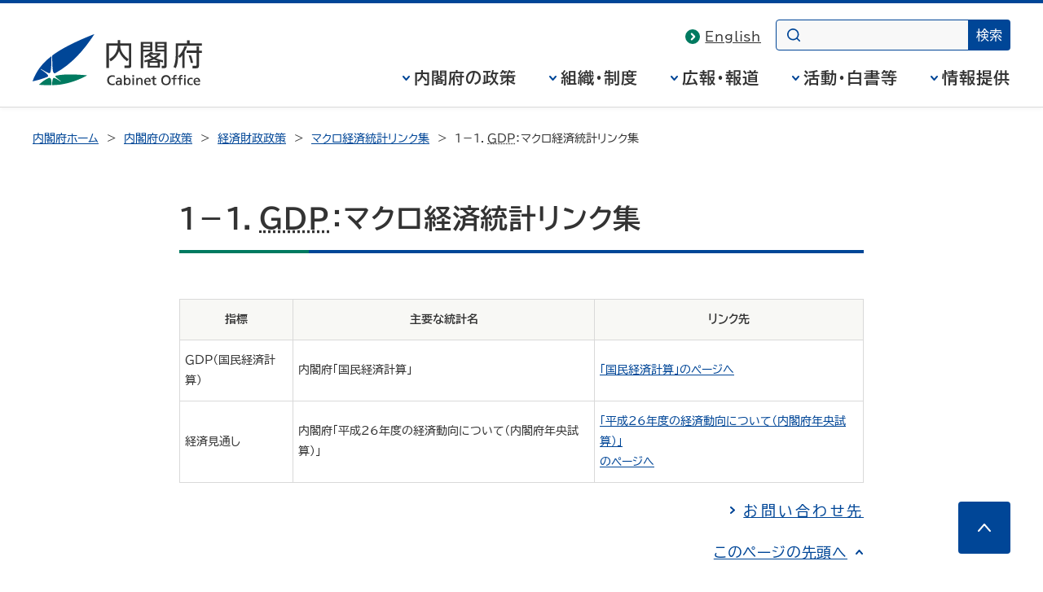

--- FILE ---
content_type: text/html
request_url: https://www5.cao.go.jp/keizai3/getsurei/macro/shihyou1-1.html
body_size: 5300
content:
<!DOCTYPE html>
<html lang="ja">
<head>
<meta charset="UTF-8">
<meta name="Description" content="内閣府経済財政政策関係公表資料「マクロ経済統計リンク集」を掲載。">
<meta name="Keywords" content="マクロ経済統計リンク集,経済財政政策,内閣府,ないかくふ,naikakufu,cao,cabinet office,政府">

<meta name="theme-color" content="#004697">
<meta property="og:site_name" content="内閣府ホームページ">
<meta property="og:title" content="">
<meta property="og:image" content="https://www.cao.go.jp/common4/img/ogp_image001.jpg">
<meta property="og:description" content="">
<meta property="og:type" content="article">
<meta property="og:url" content="">
<title>１－１．ＧＤＰ：マクロ経済統計リンク集 : 経済財政政策 - 内閣府</title>
<meta name="viewport" content="width=device-width,initial-scale=1.0">
<meta name="format-detection" content="telephone=no">
<link rel="stylesheet" href="https://www.cao.go.jp/common4/css/import.css">
<link rel="stylesheet" href="https://www.cao.go.jp/common4/css/print.css" media="print">
<script src="https://www.cao.go.jp/common4/js/jquery.min.js"></script>
<script src="https://www.cao.go.jp/common4/js/function.js"></script>
</head>
<body>

<div id="container" class="standard">
<div id="containerInner">
<div id="containerInner2">

<header id="headerArea" role="banner">
<!-- ================================== headerArea Start ================================== -->
  <div id="headerBlock">
    <div id="headerBlockInner">
      <div id="headerBox">
        <div id="spCiBlock">
          <a href="https://www.cao.go.jp/">
            <img src="https://www.cao.go.jp/common4/img/logo_pc.svg" alt="内閣府 Cabinet Office, Government of Japan" role="img" class="pcDisp">
            <img src="https://www.cao.go.jp/common4/img/logo_sp.svg" alt="内閣府" role="img" class="spDisp">
          </a>
        </div>
      </div>
    <!-- headerBlockInner End --></div>
  <!-- headerBlock End --></div>

  <nav id="topicPathBlock" role="navigation" aria-label="現在位置"><!-- topicPathBlock Start-->
    <ul>
      <li><a href="https://www.cao.go.jp/">内閣府ホーム</a></li>
      <li><a href="https://www.cao.go.jp/seisaku/seisaku.html">内閣府の政策</a></li>
      <li><a href="https://www5.cao.go.jp/keizai/index.html">経済財政政策</a></li>
      <li><a href="https://www5.cao.go.jp/keizai3/getsurei/macro/index.html">マクロ経済統計リンク集</a></li>
      <li><span aria-current="page">１－１．<acronym title="Gross domestic product">ＧＤＰ</acronym>：マクロ経済統計リンク集</span></li>
    </ul>
  <!-- topicPathBlock End --></nav>
<!-- ********************************** ヘッダー ここまで ********************************** -->
</header>



<div id="contentsArea" class="contents">
<!-- ********************************** コンテンツ全体 ここから ********************************** -->
<main id="contents" role="main">
<h1>１－１．<acronym title="Gross domestic product">ＧＤＰ</acronym>：マクロ経済統計リンク集</h1>

<div id="mainContentsBlock"><!-- mainContentsBlock Start -->
<div id="mainContents"><!-- mainContentsBlock Start -->

<!-- ================================== コンテンツ ここから ================================== -->
<table class="tableBase">
<thead>
<tr>
<th>指標</th>
<th>主要な統計名</th>
<th>リンク先</th>
</tr>
</thead>

<tbody>

<tr>
<td>ＧＤＰ（国民経済計算）</td>
<td>内閣府「国民経済計算」</td>
<td><a href="https://www.esri.cao.go.jp/jp/sna/menu.html">「国民経済計算」のページへ</a></td>
</tr>
<tr>
<td>経済見通し</td>
<td>内閣府「平成26年度の経済動向について（内閣府年央試算）」</td>
<td><a href="https://www5.cao.go.jp/keizai1/mitoshi/mitoshi.html">「平成26年度の経済動向について（内閣府年央試算）」<br>のページへ</a></td>
</tr>

</tbody>
</table>

<p class="txtRight"><a href="index.html#toiawase" class="bulletLink">お問い合わせ先</a></p>


<!-- ================================== コンテンツ ここまで ================================== -->


<div class="pageTop"><a href="#container">このページの先頭へ</a></div>
</div>
</div>
</main>
</div>
<footer id="footerArea" role="contentinfo">
<!-- ********************************** フッター ここから ********************************** -->
<div id="footerNavBlock"><!-- footerNavBlock Start -->
<ul id="list_footerNav" class="bullet02">
<li><span><a href="https://www.cao.go.jp/notice/webaccessibility.html">ウェブアクセシビリティ</a></span></li>
<li><span><a href="https://www.cao.go.jp/sitemap.html">サイトマップ</a></span></li>
</ul>
<!-- footerNavBlock End --></div>

<div id="copyrightBlock"><!-- copyrightBlock Start -->
<div>
<address><img src="https://www.cao.go.jp/common4/img/logo_footer.svg" alt="内閣府 Cabinet Office, Government of Japan"><span>〒100-8914　東京都千代田区永田町1-6-1<br>電話番号　03-5253-2111（大代表）</span></address>
<p>内閣府法人番号 2000012010019</p>
<p id="txt_copyright" lang="en">&copy; Cabinet Office, Government of Japan</p>
</div>
</div>
</footer>
</div>
</div>
</div>
</body>
</html>
